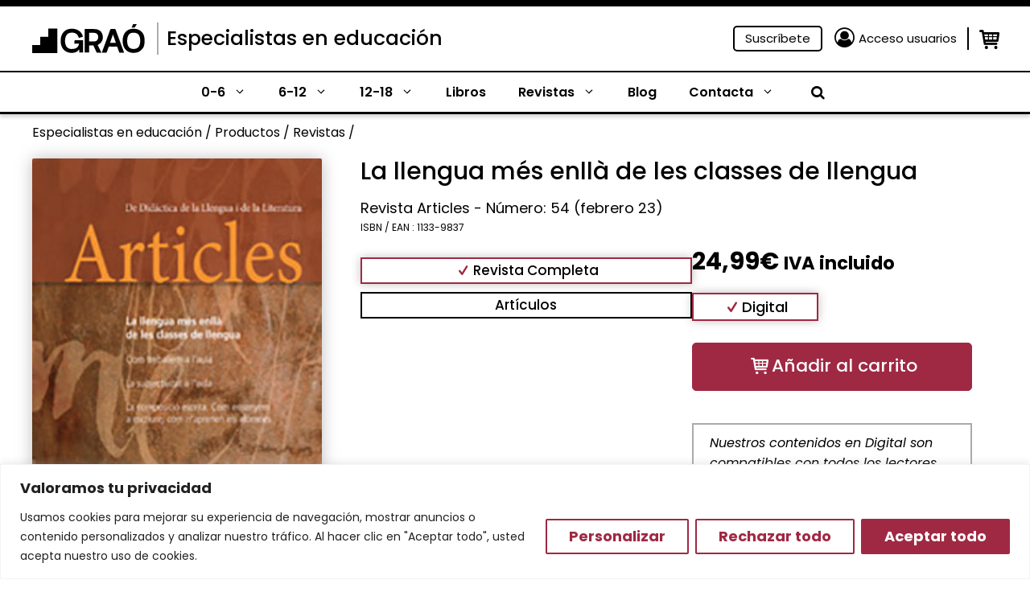

--- FILE ---
content_type: text/css
request_url: https://www.grao.com/wp-content/plugins/close-grao-web/includes/theme/css/product.css?ver=2.9.1.0
body_size: 3760
content:
/**
 * # CSS del producto singular
 */
.single-product.one-container .site-content {
	padding-top: 30px;
}
.grao-product-buttons {
	display: grid;
	text-align: center;
	row-gap: 10px;
	margin-top: 10px;
}

.grao-prod-subtitle {
	font-size: 22px;
	font-weight: normal;
	margin-bottom: 15px;
	line-height: 1.1;
	color: black;
}

.grao-prod-data {
	margin-bottom: 0;
	margin-top: 5px;
}

.grao-prod-data-isbn {
	font-size: 12px;
}

.grao-product-premium {
	background-color: #9F2943;
	color: white;
	font-size: 15px;
	max-width: 150px;
	padding: 5px 10px;
}

.single-product .desc-short {
	font-size: 16px;
	margin-top: 10px;
}

.cmkgra-product-content .capitulos-button {
	margin-bottom: 10px;
	width: -webkit-fill-available;
	text-align: center;
	padding: 2px 5px;
	background: white;
	color: black;
	font-weight: 500;
	font-size: 17px;
	border: 2px solid black;
	width: 100%;
}

.cmkgra-product-content .capitulos-button:hover {
	background: black;
	color: white;
}

.cmkgra-product-content .capitulos-button.active {
	filter: drop-shadow(0px 0px 6px rgba(0, 0, 0, 0.25));
	background: white;
	color: black;
	border-color: #9F2943;
	pointer-events: none;
}

.grao-product-resenas {
	display: flex;
	flex-wrap: wrap;
	column-gap: 2%;
}

.grao-product-resenas .resena {
	width: 49%;
	display: flex;
	flex-wrap: wrap;
	border: 1px solid #F0EDE2;
	background: rgba(240, 237, 226, 0.6);
	border-radius: 3px;
}

.grao-product-resenas .resena a.icon {
	width: 30%;
	text-align: center;
	background: white;
	border-radius: 3px;
}

.grao-product-resenas .resena a.icon i {
	font-size: 28px;
}

.grao-product-resenas .resena a.text {
	width: 70%;
	text-align: center;
	align-self: center;
	color: black;
	font-weight: 500;
	font-size: 17px;
}

.cmkgra-product-content .capitulos-button.active i {
	color: #9F2943;
}

.single-product .grao-product-buttons a {
	color: white;
	font-size: 17px;
	padding: 2px;
	background: black;
}

.single-product .grao-product-buttons a {
	color: white;
	font-size: 17px;
	padding: 2px;
	background: black;
}

.single-product .grao-product-buttons a.journal-free {
	border: 1px solid var(--contrast);
	color: var(--contrast);
	background: none;
}

.single-product .grao-product-buttons a:hover {
	background: #9F2943;
	color: white;
}

.grao-product-buttons .free {
	background: #4E4E4E;
	border-color: #4E4E4E;
}

.grao-product-buttons .free:hover {
	background: white;
	color: #4E4E4E;
}

.grao-product-buttons .subscription:hover {
	background: white;
	color: #9F2943;
}

.woocommerce-product-gallery__image {
	border-radius: 5px;
	filter: drop-shadow(0px 0px 20px rgba(0, 0, 0, 0.25));
}

.cmkgra-product-content {
	display: flex;
	flex-wrap: wrap;
	column-gap: 4%;
	margin-top: 10px;
	position: relative;
	align-items: stretch;
}

.cmkgra-product-content .content {
	position: relative;
}

.cmkgra-product-content .content.left {
	width: 52%;
}

.cmkgra-product-content .content.right {
	width: 44%;
}

.cmkgra-product-content .content.right .grao-product-info {
	position: sticky;
	top: 150px;
}

.cmkgra-product-content .content.right .cmkgra-variable-downloads {
	top: 235px;
}

.cmkgra-product-content .content.right .grao-product-buttons {
	top: 280px;
}

.single-product.woocommerce #content div.product div.summary {
	overflow: initial;
}

.cmkgra-product-content p, .grao-product-taxonomies .container p {
	margin-bottom: 0px;
	font-size: 16px;
}

.cmkgra-product-content .title, .grao-product-taxonomies .container .title {
	font-size: 16px;
	color: #AAAAAA;
	text-transform: uppercase;
}

.cmkgra-product-content .colecciones, .cmkgra-product-content .sku {
	font-size: 18px;
	font-weight: 500;
	line-height: 20px;
	margin-bottom: 1em;
}

.cmkgra-product-content .section  {
	margin-bottom: 10px;
	background: #F4F4F4;
}

.cmkgra-product-content .section .title {
	color: #9F2943;
	font-weight: 400;
	font-size: 14px;
	position: relative;
	background: #F4F4F4;
	padding: 3px 5px;
	width: 100%;
	text-align: left;
}

.cmkgra-product-content .section .title i {
	position: absolute;
	right: 5px;
	color: #4E4E4E;
}

.cmkgra-product-content .section .title i.rotate {
	transform: rotate(180deg); 
}

.cmkgra-product-content .section .varations {
	display: none;
	padding-bottom: 5px;
}

.cmkgra-product-content .section .varations.show {
	display: block;
}

.cmkgra-product-content .section .variation {
	margin: 2px 10px;
	width: -webkit-fill-available;
	text-align: left;
	padding: 2px 5px;
	background: white;
	color: black;
	font-weight: 500;
	font-size: 17px;
	border: 0px;
	text-transform: initial;
	width: 94%;
}

.cmkgra-product-content .section.hidden {
	display: none;
}

.cmkgra-product-content .section .variation:hover {
	background: black;
	color: white;
}

.cmkgra-product-content .cmkgra-variable-desc-short .desc-short.show {
	display: block;
}

.cmkgra-product-content .cmkgra-variable-desc-short .desc-short.hidden {
	display: none;
}

.cmkgra-product-content .formatos {
	display: flex;
	flex-wrap: wrap;
	column-gap: 10%;
	margin: 10px 0;
}

.cmkgra-product-content .title-attributes {
	font-size: 20px;
	font-weight: normal;
}

.cmkgra-product-content .variation-button,
.cmkgra-product-content .cmkgra-variable-downloads .button {
	width: 45%;
	text-transform: capitalize;
	padding: 2px 0px;
	border: 2px solid black;
	background: white;
	color: black;
	font-size: 18px;
	font-weight: 500;
}

.cmkgra-product-content button:disabled, .cmkgra-product-content .section .variation:disabled {
	pointer-events: none;
	background: #999999;
	color: white;
	border-color: #999999;
}

.cmkgra-product-content button.variation-button.active {
	filter: drop-shadow(0px 0px 6px rgba(0, 0, 0, 0.25));
	background: white;
	color: black;
	border-color: #9F2943;
	pointer-events: none;
}

.cmkgra-product-content .info-digital {
	padding: 10px 20px;
	border: 2px solid #AAAAAA;
	font-style: italic;
}

.cmkgra-product-content button.variation-button i {
	color: #9F2943;
}

.cmkgra-product-content .variation-button:hover,
.cmkgra-product-content .cmkgra-variable-downloads .button:hover,
.cmkgra-product-content .cmkgra-variable-downloads .button.download-epub:hover {
	background: black;
	color: white;
}

.cmkgra-product-content .formatos .variation-button.disable {
	color: #AAAAAA;
	border-color: #AAAAAA;
}

.cmkgra-product-content .completo {
	background: white;
	color: black;
	border: 2px solid black;
	font-size: 17px;
	font-weight: 500;
	width: 100%;
	padding: 2px 0px;
    	margin-bottom: 10px;
	margin-top: 10px;
	text-align: center;
}

.cmkgra-product-content button.variation-button.active:hover {
	background: white;
	color: black;
}

.cmkgra-product-content .completo:hover {
	background: black;
	color: white;
}

.single-product .desc-short .title {
	text-transform: none;
	color: black;
	font-weight: 600;
	margin-bottom: 10px;
	display: -webkit-box;
	-webkit-line-clamp: 4;
	-webkit-box-orient: vertical;
	overflow: hidden;
}

.single-product .desc-short p.contenido {
	margin-bottom: 0px;
	margin-top: 10px;
	text-align: right;
}

.cmkgra-variable-price .precio del .woocommerce-price-suffix {
	display: none;
}

/**
 * ## Taxonomies
 * --------------------------- */
.grao-product-taxonomies {
	clear: both;
}

.grao-product-taxonomies .container {
	margin-top: 10px;
}

.grao-product-taxonomies .container .title {
	margin-bottom: 0px;
}

.grao-product-taxonomies .container a {
	font-size: 16px;
	color: #9F2943;
}

.grao-product-taxonomies .container a:hover {
	color: black;
}

.single-product .upsells .products .yith-wcwl-add-to-wishlist {
	display: none;
}

.single-product .upsells .products img {
	filter: drop-shadow(0px 0px 20px rgba(0, 0, 0, 0.25));
	border-radius: 2px;
}

.grao-upsell-products {
	background: #F4F4F4;
}

.grao-upsell-products .upsells {
	padding: 20px 100px;
	max-width: 1200px;
	margin-left: auto;
	margin-right: auto;
}

.grao-upsell-products .upsells h2 {
	text-align: center;
}

.woocommerce .grao-upsell-products .upsells ul.products {
	display: flex;
	flex-wrap: wrap;
	column-gap: 2%;
	justify-content: center;
}

.woocommerce .grao-upsell-products .upsells ul.products li.product {
	width: 15.33%;
}

/**
 * ## Epub container
 * --------------------------- */

.epub-container {
	position: absolute;
	top: -1000000px;
}

/**
 * ## Add to cart
 * --------------------------- */
.cmkgra-product-content .add-cart {
	width: -webkit-fill-available;
	text-align: center;
}

.cmkgra-product-content .add-cart.active {
	background: #9F2943;
	color: white;
	pointer-events: inherit;
}

.cmkgra-product-content .add-cart {
	pointer-events: none;
	padding: 10px 20px;
	background: #F4F4F4;
	color: black;
	border-radius: 5px;
	font-size: 22px;
	border: 1px solid #9F2943;
	font-weight: 500;
	height: 60px;
}

.cmkgra-product-content .add-cart:hover {
	border: 1px solid #9F2943;
    	background: #F4F4F4;
	color: #9F2943;
}

.cmkgra-product-content .yith-wcwl-add-to-wishlist i {
	color: #9F2943;
}

.woocommerce  .cmkgra-product-content .yith-wcwl-add-to-wishlist a, .cmkgra-product-content .yith-wcwl-add-button a {
	font-size: 0px;
}

.woocommerce .cmkgra-product-content .yith-wcwl-add-to-wishlist a i, .cmkgra-product-content .yith-wcwl-add-button a i {
	font-size: 22px;
}

.cmkgra-product-content .yith-wcwl-add-to-wishlist .feedback .yith-wcwl-icon, .cmkgra-product-content .yith-wcwl-add-button>a i {
	margin: 0px;
}

.cmkgra-product-content .yith-wcwl-add-to-wishlist a.button  {
	padding: 0px;
	background: #F4F4F4;
	width: 47px;
	height: 60px;
	text-align: center;
	position: relative;
	display: block;
	border-radius: 5px;
}

.cmkgra-product-content .yith-wcwl-add-to-wishlist a.button i {
	position: absolute;
	top: 50%;
	left: 50%;
	transform: translate(-50%, -50%);
	color: white;
	display: block;
}

.cmkgra-product-content .yith-wcwl-add-to-wishlist a.button.delete_item i,
.cmkgra-product-content .yith-wcwl-add-to-wishlist a.button:hover i {
	color: #9F2943;
}

.cmkgra-product-content .yith-wcwl-add-to-wishlist a.button.delete_item:hover i {
	color: white;
}

.cmkgra-product-content .yith-wcwl-add-button * {
	display: none;
}

.woocommerce .cmkgra-product-content .related a.add_to_wishlist.button.alt:hover, .woocommerce .cmkgra-product-content .related .yith-wcwl-add-to-wishlist:hover a.add_to_wishlist.button.alt, .woocommerce .cmkgra-product-content .yith-wcwl-add-button .delete_item {
	background: #F4F4F4;
}

.woocommerce .cmkgra-product-content .yith-wcwl-add-button .delete_item:hover {
	background: #9F2943;
}

.cmkgra-product-content .yith-wcwl-add-to-wishlist {
	margin: 0px;
}

.cmkgra-product-content .cmkgra-variable-add-cart {
	display: flex;
	column-gap: 15px;
	margin-top: 1.5em;
	justify-content: space-between;
	margin-bottom: 0;
}

.cmkgra-product-content .content.right .variacion-epremium .cmkgra-variable-add-cart {
  flex-wrap: wrap;
}

.cmkgra-product-content .cmkgra-variable-add-cart .grao-contenido,
.cmkgra-product-content .cmkgra-variable-add-cart .grao-download {
	width: 100%;
	border-radius: 5px;
	border: 1px solid;
	text-align: center;
	padding: 10px 0;
}

.cmkgra-product-content .items {
	margin-bottom: -1em;
	margin-top: 1em;
	text-align: right;
}

.cmkgra-product-content .items input {
	width: 80px;
	padding: 5px 10px;
}

.cmkgra-product-content .items input[type=number]::-webkit-inner-spin-button, 
.cmkgra-product-content .items input[type=number]::-webkit-outer-spin-button {  
   opacity: 1;
}

/**
 * ## Descargas
 * --------------------------- */

.cmkgra-product-content .cmkgra-variable-downloads {
	display: flex;
	flex-wrap: wrap;
	column-gap: 10%;
	margin: 20px 0;
}
.cmkgra-product-content .wrap-deactive {
	display: none !important;
}

.cmkgra-product-content .cmkgra-variable-downloads .button,
.cmkgra-product-content .cmkgra-variable-downloads .button.view-epub,
.cmkgra-product-content .cmkgra-variable-downloads .button.download-pdf {
	text-align: center;
}

.cmkgra-product-content .cmkgra-variable-downloads .button svg {
	padding-top: 6px;
	margin-right: 5px;
}

.cmkgra-product-content .cmkgra-variable-downloads .button.download-epub {
	background: #333333;
	color: white;
}

.cmkgra-product-content .cmkgra-variable-downloads .button.view-epub {
	width: 100%;
	margin-top: 20px;
	background-color: #666666;
	color: white;
	border: none;
}

.cmkgra-product-content .cmkgra-variable-downloads .button.view-epub:hover {
	background-color: black;
}

.cmkgra-product-content .cmkgra-variable-downloads .button.view-epub .icon-visibility {
	margin-right: 10px;
}



#grao-reader-next,
#grao-reader-prev {
	position: absolute;
	top: 50%;
	font-size: 40px;
}

#grao-reader-next {
	right: -1rem;
}

#grao-reader-prev {
	left: -1rem;
}

/**
 * ## Categorías
 * --------------------------- */
.grao-archive-buttons {
	display: flex;
	justify-content: center;
	column-gap: 20px;
	margin-top: 10px;
	flex-wrap: wrap;
}

.grao-archive-buttons h2 {
	width: 100%;
	font-size: 18px;
	margin-bottom: 0px;
	margin-top: 15px;
}

body.woocommerce ul.products li.product .woocommerce-LoopProduct-link,
.custom-woocommerce ul.products li.product .woocommerce-LoopProduct-link {
	margin-bottom: initial;
}

.woocommerce ul.products li.product .grao-archive-buttons .button {
	padding: 0px;
	margin-top: 0px;
}

.woocommerce ul.products li.product .grao-archive-buttons .button i {
	margin-right: 0px;
	display: block;
	margin-top: 1px;
}

.grao-archive-buttons .yith-wcwl-add-button a {
	width: 31px;
	height: 31px;
	font-size: 0px;
	border: 1px solid #9F2943;
}

.grao-archive-buttons .yith-wcwl-add-button * {
	display: none;
}

.woocommerce  .grao-archive-buttons .yith-wcwl-add-to-wishlist a, .grao-archive-buttons .yith-wcwl-add-button a {
	font-size: 0px;
}

.woocommerce .grao-archive-buttons .yith-wcwl-add-to-wishlist a i, .grao-archive-buttons .yith-wcwl-add-button a i {
	font-size: 18px;
}

.grao-archive-buttons .yith-wcwl-add-to-wishlist.exists .yith-wcwl-add-button a {
	border-radius: 5px;
	background: #F4F4F4;
}

.grao-archive-buttons .yith-wcwl-add-to-wishlist.exists .yith-wcwl-add-button a i {
	color: #9F2943;
}

.grao-archive-buttons .yith-wcwl-add-to-wishlist.exists .yith-wcwl-add-button a:hover {
	background: #9F2943;
}

.grao-archive-buttons .yith-wcwl-add-to-wishlist.exists .yith-wcwl-add-button a:hover i {
	color: #F4F4F4;
}

.grao-archive-buttons .yith-wcwl-add-to-wishlist {
	margin-top: 0px;
}

.grao-archive-buttons .grao-archive {
	padding: 5px;
	text-align: right;
}

.grao-archive-buttons .grao-archive {
	width: max-content;
}

.grao-archive-buttons .grao-archive {
	padding: 2px 10px;
	background: #9F2943;
	color: white;
	border-radius: 5px;
	font-size: 16px;
	border: 1px solid #9F2943;
	font-weight: 500;
}

.grao-archive-buttons .grao-archive:hover {
	border: 1px solid #9F2943;
    	background: #F4F4F4;
	color: #9F2943;
}

.woocommerce.archive nav.woocommerce-pagination {
	text-align: right;
}

.woocommerce.archive nav.woocommerce-pagination ul li, .woocommerce.archive nav.woocommerce-pagination ul {
	border: none;
}

.woocommerce.archive nav.woocommerce-pagination ul li {
	margin-left: 5px;
	border-radius: 5px;
}

.woocommerce.archive nav.woocommerce-pagination ul li span {
	background: none;
	color: black;
}

.woocommerce.archive nav.woocommerce-pagination ul li span.current, .woocommerce.archive nav.woocommerce-pagination ul li a:focus, .woocommerce.archive nav.woocommerce-pagination ul li a:hover {
	background: #9F2943;
	color: white;
}

.single-product.woocommerce div.product .product_title {
	font-size: 22px;
	font-weight: bold;
}

.single-product.woocommerce div.product div.images img {
	filter: drop-shadow(0px 0px 10px rgba(0, 0, 0, 0.25));
	border-radius: 2px;
}

.cmkgra-prod-date {
	text-align: left;
}

.cmkgra-prod-date .publi {
	font-size: 14px;
	font-weight: bold;
}

.cmkgra-prod-date .date {
	font-size: 16px;
	color: #9F2943;
}

.cmkgra-prod-date p {
	margin-bottom: 0px;
}

.cmkgra-prod-date h2 {
	font-size: 18px;
	margin-bottom: 5px;
}

.cmkgra-prod-date h2 a {
	color: black;
}

.cmkgra-prod-date h2 a:hover {
	color: #9F2943;
}

.grao-admin-access {
	color: red;
}

/**
 * ## Precio
 * --------------------------- */
.cmkgra-variable-price .precio {
	font-size: 30px;
	color: black;
	font-weight: bold;
	line-height: 30px;
	display: flex;
    	flex-wrap: wrap;
}
.cmkgra-variable-price .precio  del {
	width: 100%;
	font-size: 18px;
	font-weight: normal;
}

.cmkgra-product-content p.gastos-envio {
	margin-top: 5px;
	margin-bottom: 5px;
	font-size: 14px;
}

.cmkgra-product-content .envio {
	position: relative;
}

.modal {
  position: fixed;
  width: 100vw;
  height: 90vh;
  opacity: 0;
  visibility: hidden;
  transition: all 0.3s ease;
  bottom: 0;
  left: 0;
  display: flex;
  align-items: center;
  justify-content: center;
}

.modal.open {
	visibility: visible;
	opacity: 1;
	transition-delay: 0s;
	z-index: 9999;
	background: rgba( 255, 255, 255, 0.8);
}
.modal .modal-bg {
	position: absolute;
	width: 100%;
	height: 100%;
}
.modal .modal-container {
	border-radius: 10px;
	background: #fff;
	position: relative;
	padding: 0;
	width: 90%;
	min-height: 75%;

	margin-bottom: 0;
	padding: 30px;

}

.modal .modal-close {
	position: absolute;
	right: -15px;
	top: 0px;
	outline: none;
	appearance: none;
	color: #9F2943;
	background: none;
	border: 0px;
	font-weight: bold;
	cursor: pointer;

	padding: 0;
}

.modal .modal-close .icon-cancel {
	font-size: 30px;
}

.modal .modal-title {
	display: grid;
	grid-template-columns: 1fr;
	padding-right: 0;
	margin-bottom: 0;

}

.modal .modal-title h2 {
	font-size: 1.2rem;
	margin-bottom: 0;
	line-height: 23px;
}

@media( min-width: 768px ) {
	.modal .modal-container {
		width: 80%;
		padding: 30px;
	}

	#grao-reader-next {
		right: 0;
	}
	
	#grao-reader-prev {
		left: 0;
	}

	.modal .modal-close {
    right: 0;
    top: 0;
	}
}

@media( min-width: 1024px ) {

	.modal .modal-title {
		grid-template-columns: 11fr 1fr;
	}

	.modal .modal-title h2 {
		font-size: 30px;
		line-height: 35px;
	}

	.modal .modal-close {
    right: 25px;
    top: 25px;
	}

}

@media( min-width: 1050px ) {

	.modal .modal-title {
		grid-template-columns: 10fr 2fr;
	}

	.modal .modal-title h2 {
		font-size: 1.5rem;
		line-height: 35px;
	}

}

@media( min-width: 1400px ) {
	.modal .modal-title h2 {
		font-size: 1.875rem;
		line-height: 35px;
	}

	.modal .modal-container {
		padding-left: 50px;
		padding-right: 50px;
	}
}

#epub-area {
	position: relative;
}

#epub-area .epub-container {
	position: absolute;
	top: 0;
	left: 0;
	width: 100%;
	height: 100%;
}

#epub-area.spreads {
  width: 900px;
  height: 600px;
  position: relative;
  margin: 10px auto;
  background: white url('../images/ajax-loader.gif') center center no-repeat;
  top: calc(50vh - 400px);
}

/**
 * ## Responsive
 * --------------------------- */
@media only screen and (max-width: 768px) {
	.cmkgra-product-content {
		flex-direction: column;
	}

	.cmkgra-product-content .content,
	.cmkgra-product-content .content.right {
		width: 100%;
	}

	.grao-product-buttons {
		display: block;
	}

	.grao-product-buttons a {
		padding: 15px;
	}

	.woocommerce div.product,
	.cmkgra-product-content .content,
	.cmkgra-product-content {
		position: inherit;
	}

	.cmkgra-product-content .content.left {
		width: 100%;
	}
	.cmkgra-product-content .content.right .grao-product-info {
		position: inherit;
	}

	.cmkgra-product-content .content.right .grao-product-info .variacion {
		position: fixed;
    bottom: 0;
    left: 0;
    right: 0;
    z-index: 100;
    background: white;
    width: 100%;
    min-height: 300px;
		margin-bottom: 0;;
    padding: 10px 30px 0;
  }
	.cmkgra-product-content .content.right.simple .grao-product-info .variacion {
		min-height: 180px;
	}
	.cmkgra-product-content .cmkgra-variable-add-cart {
		margin-top: 1em;
	}

	.cmkgra-product-content .yith-wcwl-add-to-wishlist {
		margin-bottom: 10px;
	}
}

@media( min-width: 1024px ) {

	body.single-product div.entry-content div.type-product .summary.entry-summary {
		width: 66% !important;
	}

	body.single-product div.entry-content div.type-product{
		display: flex;
		flex-wrap: wrap;
	}

}

#modal-epub-reader {
  margin-bottom: -3rem;
}

.custom-woocommerce .products.columns-4 {
	grid-template-columns: repeat(4, minmax(0, 1fr)) !important;
}

@media( max-width: 1024px ) {
	.custom-woocommerce .products.columns-4 {
		grid-template-columns: repeat(2, 1fr) !important;
	}
}

@media( max-width: 768px ) {
	.custom-woocommerce .products.columns-4 {
		grid-template-columns: repeat(1,minmax(0,1fr)) !important;
	}
}

.custom-woocommerce ul.products li.product {
	float: none;
	width: auto;
	margin: 0;

	list-style: none;

	background-repeat: no-repeat;
	background-position: top right;
	border-radius: 10px 20px 30px 10px;
	border-style: solid;
	border-width: 4px 4px 1px 1px;
	border-color: #f0ede2;
	padding: 10px;
	position: relative;
	height: 100%;
	justify-content: space-around;
}

.custom-woocommerce .cmkgra-prod-date,
.custom-woocommerce .yith-wcwl-add-button,
.custom-woocommerce .inside-wc-product-image,
.custom-woocommerce .wc-product-image {
	margin-bottom: 0;
}